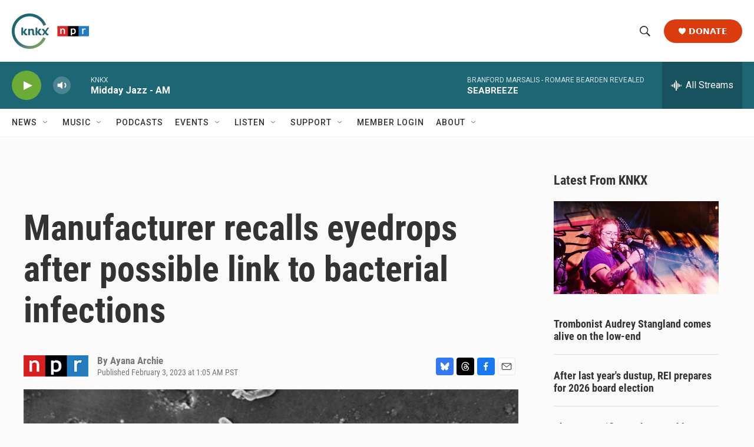

--- FILE ---
content_type: text/html; charset=utf-8
request_url: https://www.google.com/recaptcha/api2/aframe
body_size: 179
content:
<!DOCTYPE HTML><html><head><meta http-equiv="content-type" content="text/html; charset=UTF-8"></head><body><script nonce="sP7BricXaX6_7_sRbkMrbQ">/** Anti-fraud and anti-abuse applications only. See google.com/recaptcha */ try{var clients={'sodar':'https://pagead2.googlesyndication.com/pagead/sodar?'};window.addEventListener("message",function(a){try{if(a.source===window.parent){var b=JSON.parse(a.data);var c=clients[b['id']];if(c){var d=document.createElement('img');d.src=c+b['params']+'&rc='+(localStorage.getItem("rc::a")?sessionStorage.getItem("rc::b"):"");window.document.body.appendChild(d);sessionStorage.setItem("rc::e",parseInt(sessionStorage.getItem("rc::e")||0)+1);localStorage.setItem("rc::h",'1769103771766');}}}catch(b){}});window.parent.postMessage("_grecaptcha_ready", "*");}catch(b){}</script></body></html>

--- FILE ---
content_type: text/javascript
request_url: https://sky.blackbaudcdn.net/static/og-web-loader/1/main.js
body_size: 220
content:
(()=>{"use strict";var t;const e=document.currentScript.getAttribute("data-envid"),n=null!==(t=document.currentScript.getAttribute("data-zone"))&&void 0!==t?t:"usa";!function(t,a){function r(){var a=t.createElement("script");return a.setAttribute("data-envid",e),a.setAttribute("data-zone",n),a.async=!0,a.defer=!0,a}fetch("https://sky.blackbaudcdn.net/static/og-web-loader-versions/1/assets/versions.json").then((t=>t.json())).then((e=>{!function(e){var n=r();n.setAttribute("script-id","adaptive-donor-form-loader"),n.src=`https://sky.blackbaudcdn.net/static/adaptive-donor-form-loader/${e}/main.js`,t.head.appendChild(n),n.addEventListener("load",(()=>{BBAdaptiveDonationFormLoader.init()}))}(e["adaptive-donor-form-loader"]),function(e){var n=r();n.setAttribute("script-id","constituent-form-loader"),n.src=`https://sky.blackbaudcdn.net/static/constituent-form-loader/${e}/main.js`,t.head.appendChild(n),n.addEventListener("load",(()=>{BBConstituentFormLoader.init()}))}(e["constituent-form-loader"])}))}(document,window)})();